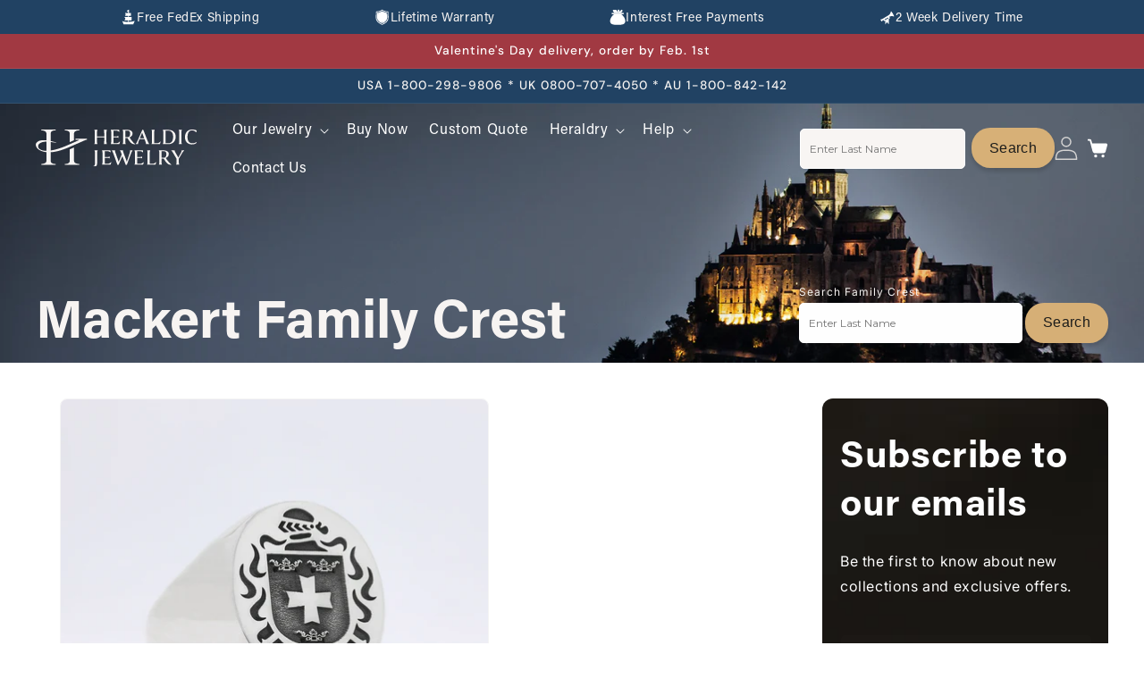

--- FILE ---
content_type: text/css
request_url: https://heraldicjewelry.com/cdn/shop/t/31/assets/section-main-page.css?v=155099175617208973211757673730
body_size: -754
content:
.page-title {
    margin-top: 0;
}

.main-page-title {
    margin-bottom: 3rem;
}

@media screen and (min-width: 750px) {
    .main-page-title {
        margin-bottom: 4rem;
    }
}

.page-placeholder-wrapper {
    display: flex;
    justify-content: center;
}

.page-placeholder {
    width: 52.5rem;
    height: 52.5rem;
}
